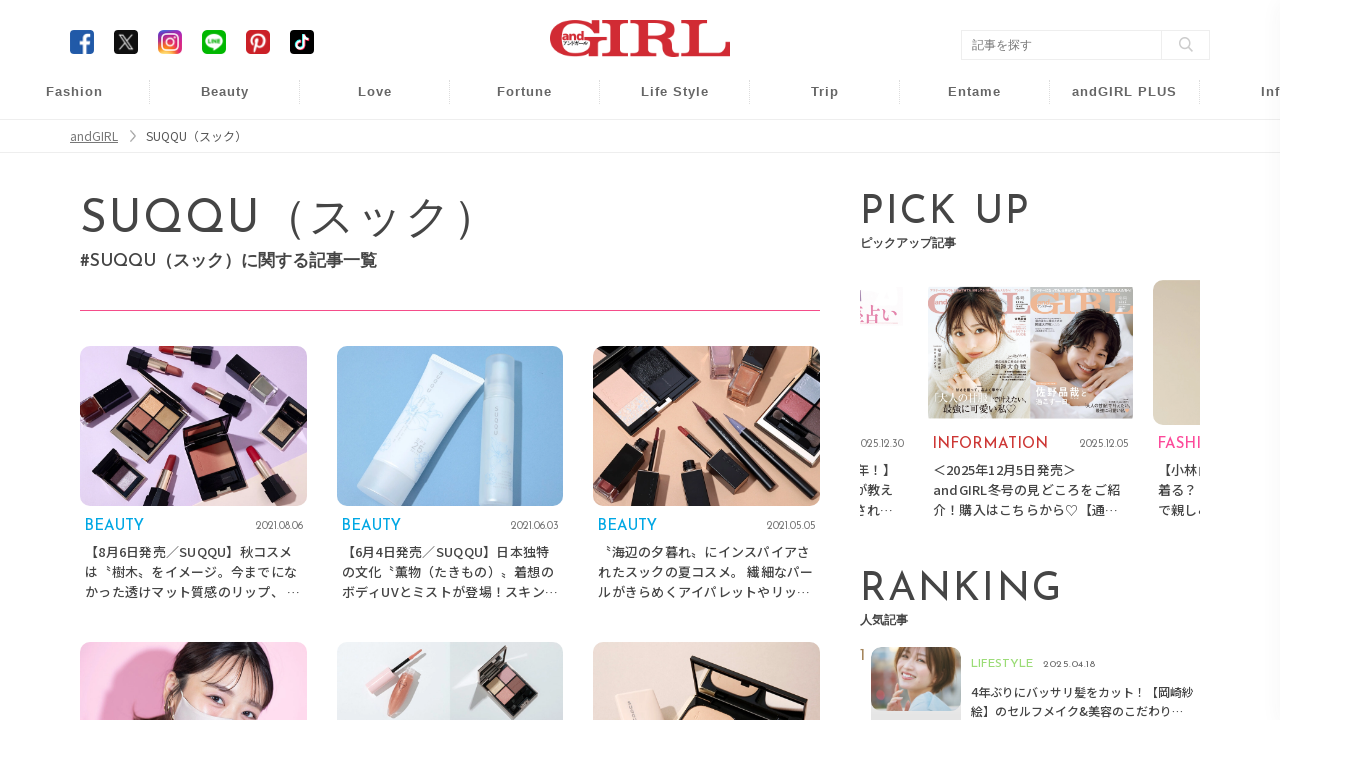

--- FILE ---
content_type: text/html; charset=UTF-8
request_url: https://www.andgirl.jp/tags/3201
body_size: 9964
content:
<!DOCTYPE html><html lang="ja"><head>
<link rel="dns-prefetch" href="//www.andgirl.jp">
<link rel="dns-prefetch" href="//fonts.googleapis.com">
<link rel="dns-prefetch" href="//cdnjs.cloudflare.com">
<link rel="dns-prefetch" href="//cdn.jsdelivr.net">
<link rel="dns-prefetch" href="//code.jquery.com">
<link rel="dns-prefetch" href="//www.googletagmanager.com">
<link rel="dns-prefetch" href="//securepubads.g.doubleclick.net">
<link rel="dns-prefetch" href="//gacraft.jp">
<link rel="dns-prefetch" href="//connect.facebook.net">
<link rel="dns-prefetch" href="//www.facebook.com">
<link rel="dns-prefetch" href="//www.googletagservices.com">
<link rel="dns-prefetch" href="//t.afi-b.com">
<link rel="dns-prefetch" href="//cdn.andgirl.jp">
<link rel="dns-prefetch" href="//schema.org">
<link rel="dns-prefetch" href="//www.clarity.ms">
<link rel="dns-prefetch" href="//www.donuts.ne.jp">
<link rel="dns-prefetch" href="//twitter.com">
<link rel="dns-prefetch" href="//www.instagram.com">
<link rel="dns-prefetch" href="//page.line.me">
<link rel="dns-prefetch" href="//nl.pinterest.com">
<link rel="dns-prefetch" href="//www.tiktok.com"><meta charset="utf-8"><meta name="format-detection" content="telephone=no"><meta http-equiv="content-style-type" content="text/css"><meta http-equiv="content-script-Type" content="text/javascript"><meta name="viewport" content="width=device-width, user-scalable=no, initial-scale=1, maximum-scale=1"><!--<meta name="viewport" content="width=device-width, initial-scale=1.0">--><meta name="google-site-verification" content="499yH_743qZKUHENpD69wEKd_7lfjFSqY6YegikRhKI" /><meta name="msvalidate.01" content="5184626646249F85997AF3403293B858" /><meta http-equiv="X-UA-Compatible" content="IE=edge"><meta name="csrf-param" content="authenticity_token" /><meta name="referrer" content="no-referrer-when-downgrade"/><title>SUQQU（スック） | ファッションメディア - andGIRL [アンドガール]</title><link rel="canonical" href="https://www.andgirl.jp/tags/3201"/><link rel="shortcut icon" type="image/x-icon" href="/image/eb61e6ce-c9af-4ab8-91ff-690dc73b55dc.png?1574139979" /><link href="https://fonts.googleapis.com/css?family=Noto+Sans+JP" rel="stylesheet"><link rel="stylesheet" href="https://cdnjs.cloudflare.com/ajax/libs/drawer/3.2.2/css/drawer.min.css"><link rel="stylesheet" href="https://cdnjs.cloudflare.com/ajax/libs/Swiper/3.4.0/css/swiper.min.css"><link rel="stylesheet" href="https://cdn.jsdelivr.net/npm/swiper@11/swiper-bundle.min.css"/><script src="https://code.jquery.com/jquery-3.6.1.min.js"integrity="sha256-o88AwQnZB+VDvE9tvIXrMQaPlFFSUTR+nldQm1LuPXQ="crossorigin="anonymous" defer></script><script src="https://cdnjs.cloudflare.com/ajax/libs/Swiper/3.4.0/js/swiper.jquery.min.js" defer></script><link rel="stylesheet" href="https://cdnjs.cloudflare.com/ajax/libs/slick-carousel/1.9.0/slick-theme.min.css" integrity="sha512-17EgCFERpgZKcm0j0fEq1YCJuyAWdz9KUtv1EjVuaOz8pDnh/0nZxmU6BBXwaaxqoi9PQXnRWqlcDB027hgv9A==" crossorigin="anonymous" referrerpolicy="no-referrer" /><link rel="stylesheet" href="https://cdnjs.cloudflare.com/ajax/libs/slick-carousel/1.9.0/slick.min.css" integrity="sha512-yHknP1/AwR+yx26cB1y0cjvQUMvEa2PFzt1c9LlS4pRQ5NOTZFWbhBig+X9G9eYW/8m0/4OXNx8pxJ6z57x0dw==" crossorigin="anonymous" referrerpolicy="no-referrer" /><script src="https://cdn.jsdelivr.net/npm/swiper@11/swiper-bundle.min.js" defer></script><script src="https://cdn.jsdelivr.net/npm/slick-carousel@1.8.1/slick/slick.min.js" defer></script><script type="text/javascript" src="https://www.andgirl.jp/js/turn.min.js" defer></script><link rel="preload" as="style" href="https://www.andgirl.jp/build/assets/app.51eab88e.css" /><link rel="modulepreload" href="https://www.andgirl.jp/build/assets/app.da122b7a.js" /><link rel="stylesheet" href="https://www.andgirl.jp/build/assets/app.51eab88e.css" /><script type="module" src="https://www.andgirl.jp/build/assets/app.da122b7a.js" defer></script><script>(function(w,d,s,l,i){w[l]=w[l]||[];w[l].push({'gtm.start': new Date().getTime(),event:'gtm.js'});var f=d.getElementsByTagName(s)[0], j=d.createElement(s),dl=l!='dataLayer'?'&l='+l:'';j.async=true;j.src= 'https://www.googletagmanager.com/gtm.js?id='+i+dl;f.parentNode.insertBefore(j,f); })(window,document,'script','dataLayer','GTM-5VXHRSP');</script><script type="application/javascript" src="//anymind360.com/js/3902/ats.js" data-pagespeed-no-defer></script><script async src="https://securepubads.g.doubleclick.net/tag/js/gpt.js" defer></script><script> var slotBasePath = '/83555300,22490557225/sonymusicentertainment/andgirl/'; var slot = ['PC', 'SP']; slot['PC'] = {}; slot['SP'] = { JP_ANDG_sp_article_header: [ [1, 1], [320, 50], [320, 100], [300, 600], 'fluid', [200, 200], [320, 180], [300, 250], [336, 280] ], }; var device = /ip(hone|od)|android.*(mobile|mini)/i.test(navigator.userAgent) || /Opera Mobi|Mobile.+Firefox|^HTC|Fennec|IEMobile|BlackBerry|BB10.*Mobile|GT-.*Build\/GINGERBREAD|SymbianOS.*AppleWebKit/.test(navigator.userAgent) ? 'SP' : 'PC'; window.googletag = window.googletag || { cmd: [] }; var _AdSlots = []; googletag.cmd.push(function() { var i = 0; for (var unit in slot[device]) { _AdSlots[i] = googletag.defineSlot(slotBasePath + unit, slot[device][unit], unit).addService(googletag.pubads()); i++; } googletag.pubads().enableSingleRequest(); googletag.pubads().collapseEmptyDivs(true, true); googletag.enableServices(); }); </script><script src="https://gacraft.jp/publish/andgirl.js" data-pagespeed-no-defer></script><script async src="https://securepubads.g.doubleclick.net/tag/js/gpt.js" defer></script><script> var imobile_gam_slots = []; window.googletag = window.googletag || {cmd: []}; googletag.cmd.push(function() { imobile_gam_slots.push(googletag.defineSlot('/9176203,22490557225/1830723', [[320, 50], [320, 120], [320, 100]], 'div-gpt-ad-1691467825467-0').addService(googletag.pubads())); imobile_gam_slots.push(googletag.defineSlot('/9176203,22490557225/1830725', [[240, 400], [300, 300], [320, 180], 'fluid', [300, 600], [200, 200], [300, 280], [250, 250], [336, 280], [300, 250]], 'div-gpt-ad-1691467915179-0').addService(googletag.pubads())); imobile_gam_slots.push(googletag.defineSlot('/9176203,22490557225/1835138', [[300, 600], [300, 280], [240, 400], [300, 300], 'fluid', [200, 200], [320, 180], [250, 250], [300, 250], [336, 280]], 'div-gpt-ad-1694682598550-0').addService(googletag.pubads())); imobile_gam_slots.push(googletag.defineSlot('/9176203,22490557225/1835250', [[320, 100], [320, 180], [320, 50], [320, 120]], 'div-gpt-ad-1694682959181-0').addService(googletag.pubads())); googletag.pubads().enableSingleRequest(); googletag.pubads().disableInitialLoad(); googletag.pubads().collapseEmptyDivs(); googletag.enableServices(); }); window.addEventListener('DOMContentLoaded', function(event) { googletag.cmd.push(function() { if (!imobile_gam_slots) return; googletag.pubads().refresh(imobile_gam_slots); }); }); </script><script> !function(f,b,e,v,n,t,s){if(f.fbq)return;n=f.fbq=function(){n.callMethod? n.callMethod.apply(n,arguments):n.queue.push(arguments)};if(!f._fbq)f._fbq=n; n.push=n;n.loaded=!0;n.version='2.0';n.queue=[];t=b.createElement(e);t.async=!0; t.src=v;s=b.getElementsByTagName(e)[0];s.parentNode.insertBefore(t,s)}(window, document,'script','https://connect.facebook.net/en_US/fbevents.js'); fbq('init', '960373367343879'); fbq('track', 'PageView'); </script><noscript><img height="1" width="1" class="page_speed_731746319" src="https://www.facebook.com/tr?id=960373367343879&ev=PageView&noscript=1" /></noscript><script async="async" src="https://www.googletagservices.com/tag/js/gpt.js" defer></script><script> var googletag = googletag || {}; googletag.cmd = googletag.cmd || []; </script><script> googletag.cmd.push(function() { googletag.defineSlot('/9116787/1286255', [[300, 250], 'fluid', [336, 280]], '/9116787/1286255').addService(googletag.pubads()); googletag.defineSlot('/9116787/1286256', [[300, 250], [336, 280], 'fluid'], '/9116787/1286256').addService(googletag.pubads()); googletag.defineSlot('/9116787/1286257', ['fluid', [300, 250], [336, 280]], '/9116787/1286257').addService(googletag.pubads()); googletag.defineSlot('/22614819838,22490557225/00888/01111/Video/video', [1, 1], 'div-gpt-ad-/00888/01111/Video/video').addService(googletag.pubads()); googletag.pubads().enableSingleRequest(); googletag.enableServices(); }); </script><script src="https://t.afi-b.com/jslib/vref.js" async defer></script><meta name="title" content="SUQQU（スック）"><meta name="description" content=""><meta name="keywords" content="andGIRL,アンドガール,ファッション,ビューティー,恋愛,占い,ライフスタイル,"><meta property="og:title" content="SUQQU（スック）"><meta property="og:url" content="/tags/3201"><meta property="og:site_name" content="andGIRL"><meta property="og:image" content="https://cdn.andgirl.jp/image/andgirl_logo"><meta property="og:locale" content="ja_JP"><meta name="twitter:card" content="summary_large_image" /><meta name="twitter:site" content="@andGIRL_jp" /><meta name="twitter:title" content="SUQQU（スック）" /><meta name="twitter:description" content="" /><meta name="twitter:image" content="https://cdn.andgirl.jp/image/andgirl_logo" /><script type="application/ld+json"> { "@context": "https://schema.org", "@type": "BreadcrumbList", "itemListElement": [ { "@type": "ListItem", "position": 1, "item": { "@type": "WebPage", "@id": "https://www.andgirl.jp/", "name": "トップページ" } }, { "@type": "ListItem", "position": 2, "item": { "@type": "WebPage", "@id": "https://www.andgirl.jp/tags/3201", "name": "SUQQU（スック）" } } ] } </script><!--<script src="https://cdnjs.cloudflare.com/ajax/libs/lazysizes/5.1.2/lazysizes.min.js" defer></script>--><script type="text/javascript"> (function(c,l,a,r,i,t,y){ c[a]=c[a]||function(){(c[a].q=c[a].q||[]).push(arguments)}; t=l.createElement(r);t.async=1;t.src="https://www.clarity.ms/tag/"+i; y=l.getElementsByTagName(r)[0];y.parentNode.insertBefore(t,y); })(window, document, "clarity", "script", "n986ukhp4m"); </script><script type='text/javascript'> window._tfa = window._tfa || []; window._tfa.push({notify: 'event', name: 'page_view', id: 1700865}); !function (t, f, a, x) { if (!document.getElementById(x)) { t.async = 1;t.src = a;t.id=x;f.parentNode.insertBefore(t, f); } }(document.createElement('script'), document.getElementsByTagName('script')[0], '//cdn.taboola.com/libtrc/unip/1700865/tfa.js', 'tb_tfa_script'); </script>
<style>.page_speed_731746319{ display:none } .page_speed_1721907479{ display:none;visibility:hidden } .page_speed_1463106583{ opacity: 1; }</style>
</head><body class=""><noscript><iframe src="https://www.googletagmanager.com/ns.html?id=GTM-5VXHRSP" height="0" width="0" class="page_speed_1721907479"></iframe></noscript><header class="sp-header "><h1><a href="/"><img alt="andGIRL" src="https://cdn.andgirl.jp/sites/logos/000/000/001/original/9ecd93ee-b801-49bf-82ee-f697d3d948ad.png?1574139979"></a></h1><div class="menu drawer-toggle"><img alt="menu" src="https://cdn.andgirl.jp/image/sp_menu_btn_red"></div></header><nav class="drawer-nav" role="navigation"><div class="drawer-menu"><div class="close"><img alt="close" src="https://cdn.andgirl.jp/resources/assets/000/000/398/original/icon_close.png?1574327295"></div><div class="menu_tab"><div class="members"><form class="search_box" action="/search" accept-charset="UTF-8"><input type="search" name="q" id="search_key" value="" placeholder="記事をさがす"><input type="submit" value="検索する" id="search_btn" data-disable-with="検索する"></form></div><ul><li><h2><a class="font_en" href="/">HOME</a></h2></li><li><ul class="cat_menu"><li class="more"><a href="/fashion"><div class="thumb"><img src="https://cdn.andgirl.jp/images/47/92/44/28/jpg/cieddh37m7wd44vopkqg9oj40wl7gq_thumbnail.webp"></div><div class="fashion"><p class="category font_en">FASHION</p><span>ファッション</span></div></a><ul class="sub_cat"><li><a href="/fashion/mainichi-code" class="font_en">DAILY COORDINATE</a></li></ul></li><li><a href="/beauty"><div class="thumb"><img src="https://cdn.andgirl.jp/images/50/47/30/39/jpg/ola8hqeznoalxvd8eqwiptwnf9zleq_thumbnail.webp" alt="Beauty"></div><div class="beauty"><p class="category font_en">BEAUTY</p><span>ヘアメイク・美容</span></div></a></li><li class="more"><a href="/love"><div class="thumb"><img src="https://cdn.andgirl.jp/images/35/78/80/81/png/xsczxegpiseztc5eaukdlxxwpb9xcv_thumbnail.webp" alt="Love"></div><div class="love"><p class="category font_en">Love</p><span>恋愛・結婚</span></div></a><ul class="sub_cat"><li><a href="/tags/23112401" class="font_en">Wedding</a></li><li><a href="/tags/241">モテ</a></li><li><a href="/night" class="font_en">Night</a></li></ul></li><li class="more"><a href="/fortune"><div class="thumb"><img src="https://cdn.andgirl.jp/images/05/92/28/85/png/e4enawecl9kemkwcxtl7dak6adpges_thumbnail.webp" alt="Fortune"></div><div class="fortune"><p class="category font_en">FORTUNE</p><span>開運&amp;占い</span></div></a><ul class="sub_cat"><li><a href="/tags/1000">開運</a></li></ul></li><li class="more"><a href="/lifestyle"><div class="thumb"><img src="https://cdn.andgirl.jp/images/15/30/12/52/jpg/wjlkaxgdhgidd1wwmv70xlzzlvmtbl_thumbnail.webp" alt="Life Style"></div><div class="lifestyle"><p class="category font_en">Lifestyle</p><span>ライフスタイル</span></div></a><ul class="sub_cat"><li><a href="/lifestyle/money" class="font_en">Money</a></li><li><a href="/lifestyle/work" class="font_en">Work</a></li></ul></li><li class="more"><a href="/trip"><div class="thumb"><img src="https://cdn.andgirl.jp/images/87/14/09/09/jpg/wduubat5nrzoqq4eshjep4opxdcknr_thumbnail.webp" alt="Trip"></div><div class="trip"><p class="category font_en">TRIP</p><span>旅行・お出かけ</span></div></a><ul class="sub_cat"><li><a href="/trip/hawaii" class="font_en">Hawaii</a></li><li><a href="/trip/hoshinoresorts">星野リゾート</a></li></ul></li><li class="more"><a href="/entertainment"><div class="thumb"><img src="https://cdn.andgirl.jp/images/71/36/82/21/png/o1phmh3dufb4r7ceacw6gsxtjslfd1_thumbnail.webp" alt="Entame"></div><div class="entertainment"><p class="category font_en">Entame</p><span>芸能・エンタメ</span></div></a></a><ul class="sub_cat"><li><a href="/entertainment/andboy" class="font_en">andBOY</a></li></ul></li><li class="more"><a href="/otona"><div class="thumb"><img src="https://cdn.andgirl.jp/images/42/37/34/37/jpg/qg3xcxpf5yg6fu7in13cu0vwc83onr_thumbnail.webp" alt="Otona"></div><div class="otona"><p class="category font_en">andGIRL PLUS</p><span>アンドガール プリュス</span></div></a></a><ul class="sub_cat"><li><a href="/otona/fashion" class="font_en">FASHION</a></li><li><a href="/otona/beauty" class="font_en">BEAUTY</a></li><li><a href="/otona/lifestyle" class="font_en">LIFESTYLE</a></li><li><a href="/otona/information" class="font_en">INFORMATION</a></li></ul></li><li class="more"><a href="/information"><div class="thumb"><img src="https://cdn.andgirl.jp/image/sp_info_no_image_icon" alt="information"></div><div class="info"><p class="other_info font_en">Info</p><span>インフォメーション</span></div></a><ul class="sub_cat"><li><a href="https://www.andgirl.jp/information/75263"> 最新号紹介 </a></li><li><a href="/magazines">バックナンバー</a></li><li><a href="/tags/230624">本誌協力店リスト</a></li><li><a href="/models" class="font_en">andGIRL Models</a></li><li><a href="/mates" class="font_en">andGIRL SUPER mates</a></li></ul></li></ul></li><li><ul class="sub_menu"><li><a href="/latest">最新記事一覧</a></li><li><a href="/ranking">ランキング</a></li><li><a href="/present">読者プレゼント</a></li><li><a href="/apply">募集案内</a></li><li><a href="/recruit">求人情報</a></li><!--<li><a href="/information">インフォメーション</a></li>--><li><a href="/privacy">プライバシーポリシー</a></li><li><a href="/contents">コンテンツポリシー</a></li><li><a href="/notice">免責事項</a></li><li><a href="https://www.donuts.ne.jp/" target="_blank">運営会社</a></li><li><a href="/contact">お問い合わせ</a></li></ul></li></ul><div class="sns"><ul><li><a href="https://www.facebook.com/andgirl.jp" target="_blank"><img class="icon-border-radius" alt="Facebook" src="https://cdn.andgirl.jp/resources/assets/000/000/283/original/icon_fb.png?1574182410"></a></li><li><a href="https://twitter.com/andgirl_jp" target="_blank"><img class="icon-border-radius" alt="Twitter" src="https://cdn.andgirl.jp/image/icon_x.png"></a></li><li><a href="https://www.instagram.com/andgirl_jp" target="_blank"><img alt="Instagram" src="https://cdn.andgirl.jp/resources/assets/000/000/286/original/icon_insta.png?1574182410"></a></li><li><a href="https://page.line.me/vig5058f" target="_blank"><img alt="LINE" src="https://cdn.andgirl.jp/resources/assets/000/000/287/original/icon_line.png?1574182410"></a></li><li><a href="https://nl.pinterest.com/andGIRL_jp/" target="_blank"><img alt="Pinterest" src="https://cdn.andgirl.jp/resources/assets/000/000/292/original/icon_pin.png?1574182411"></a></li><li><a href="https://www.tiktok.com/@andgirl_jp" target="_blank"><img class="icon-border-radius" alt="TikTok" src="https://cdn.andgirl.jp/image/icon_tiktok.png"></a></li></ul></div></div></div></nav><div class="drawer-overlay"></div><header class="pc-header"><div class="inner"><h1><a href="/"><img alt="andGIRL" src="https://cdn.andgirl.jp/sites/logos/000/000/001/original/9ecd93ee-b801-49bf-82ee-f697d3d948ad.png?1574139979" /></a></h1><div class="head_search"><form class="search_box" action="/search" accept-charset="UTF-8"><input type="search" name="q" id="search_word" value="" placeholder="記事を探す" /><input type="submit" value="" class="search_btn" data-disable-with="" /></form></div><div class="head_sns"><ul><li><a href="https://www.facebook.com/andgirl.jp" target="_blank"><img class="icon-border-radius" alt="Facebook" src="https://cdn.andgirl.jp/resources/assets/000/000/283/original/icon_fb.png?1574182410" /></a></li><li><a href="https://twitter.com/andgirl_jp" target="_blank"><img class="icon-border-radius" alt="Twitter" src="https://cdn.andgirl.jp/image/icon_x.png"></a></li><li><a href="https://www.instagram.com/andgirl_jp" target="_blank"><img alt="Instagram" src="https://cdn.andgirl.jp/resources/assets/000/000/286/original/icon_insta.png?1574182410" /></a></li><li><a href="https://page.line.me/vig5058f" target="_blank"><img alt="LINE" src="https://cdn.andgirl.jp/resources/assets/000/000/287/original/icon_line.png?1574182410" /></a></li><li><a href="https://nl.pinterest.com/andGIRL_jp/" target="_blank"><img alt="Pinterest" src="https://cdn.andgirl.jp/resources/assets/000/000/292/original/icon_pin.png?1574182411" /></a></li><li><a href="https://www.tiktok.com/@andgirl_jp" target="_blank"><img class="icon-border-radius" alt="TikTok" src="https://cdn.andgirl.jp/image/icon_tiktok.png"></a></li></ul></div></div><nav><ul><li class="fashion"><a href="/fashion">Fashion</a><ul class="sub_cat"><li><a href="/fashion/mainichi-code">毎日コーデ</a></li></ul></li><li class="beauty"><a href="/beauty">Beauty</a></li><li class="love"><a href="/love">Love</a><ul class="sub_cat"><li><a href="/tags/23112401">Wedding</a></li><li><a href="/tags/241">モテ</a></li><li><a href="/night">Night</a></li></ul></li><li class="fortune"><a href="/fortune">Fortune</a><ul class="sub_cat"><li><a href="/tags/1000">開運</a></li></ul></li><li class="lifestyle"><a href="/lifestyle">Life Style</a><ul class="sub_cat"><li><a href="/lifestyle/money">Money</a></li><li><a href="/lifestyle/work">Work</a></li></ul></li><li class="trip"><a href="/trip">Trip</a><ul class="sub_cat"><li><a href="/trip/hawaii">Hawaii</a></li><li><a href="/trip/hoshinoresorts">星野リゾート</a></li></ul></li><li class="entertainment"><a href="/entertainment">Entame</a><ul class="sub_cat"><li><a href="/entertainment/andboy">andBOY</a></li></ul></li><li class="otona"><a href="/otona">andGIRL PLUS</a><ul class="sub_cat"><li><a href="/otona/fashion">Fashion</a></li><li><a href="/otona/beauty">Beauty</a></li><li><a href="/otona/lifestyle">Lifestyle</a></li><li><a href="/otona/information">Information</a></li></ul></li><li class="info"><a href="/information">Info</a><ul class="sub_cat"><li><a href="https://www.andgirl.jp/information/75263"> 最新号紹介 </a></li><li><a href="/magazines">バックナンバー</a></li><li><a href="/tags/230624">本誌協力店リスト</a></li><li><a href="/models">andGIRL Models</a></li><li><a href="/mates">andGIRL SUPER mates</a></li></ul></li></ul></nav></header><div class="pan"><ul class="inner"><li><a href="/">andGIRL</a></li><li> SUQQU（スック） </li></ul></div><div class="main_cont common "><div class="inner"><main class="tag"><section class="common_section"><h2 class="font_en left"> SUQQU（スック） <span>#SUQQU（スック）に関する記事一覧</span></h2><p class="tag_description"></p><ul class="articles_common_wrap"><li class="articles_common_wrap_item small beauty "><a href="https://www.andgirl.jp/beauty/41153" class="page_speed_1463106583"><div class="thumb"><img alt="【8月6日発売／SUQQU】秋コスメは〝樹木〟をイメージ。今までになかった透けマット質感のリップ、 即完必至のアイシャドウ、チーク、ネイルがお目見え！" src="https://cdn.andgirl.jp/images/nih/uhp/rbc/acrkridwhjzjh3ggzzgpqomaepu24y.webp" onError="this.onerror=null;this.src='/image/no_image.png';"></div><div class="detail"><p class="category font_en beauty"> BEAUTY </p><time>2021.08.06</time></div><p class="title">【8月6日発売／SUQQU】秋コスメは〝樹木〟をイメージ。今までになかった透けマット質感のリップ、 即完必至のアイシャドウ、チーク、ネイルがお目見え！</p></a></li><li class="articles_common_wrap_item small beauty small"><a href="https://www.andgirl.jp/beauty/40785" class="page_speed_1463106583"><div class="thumb"><img alt="【6月4日発売／SUQQU】日本独特の文化〝薫物（たきもの）〟着想のボディUVとミストが登場！スキンケアとメイクアイテムが手に入る夏限定のスペシャルキットも必見。" src="https://cdn.andgirl.jp/images/0el/fw5/2i3/ysfhssayz8jaucgdaqyoes34twi9t5.webp" onError="this.onerror=null;this.src='/image/no_image.png';"></div><div class="detail"><p class="category font_en beauty"> BEAUTY </p><time>2021.06.03</time></div><p class="title">【6月4日発売／SUQQU】日本独特の文化〝薫物（たきもの）〟着想のボディUVとミストが登場！スキンケアとメイクアイテムが手に入る夏限定のスペシャルキットも必見。</p></a></li><li class="articles_common_wrap_item small beauty small"><a href="https://www.andgirl.jp/beauty/40614" class="page_speed_1463106583"><div class="thumb"><img alt="〝海辺の夕暮れ〟にインスパイアされたスックの夏コスメ。 繊細なパールがきらめくアイパレットやリップ、ネイルに注目！" src="https://cdn.andgirl.jp/images/bj5/1ut/n4b/dpf7jfkz16kcogdfdauwcdi24dgcjm.webp" onError="this.onerror=null;this.src='/image/no_image.png';"></div><div class="detail"><p class="category font_en beauty"> BEAUTY </p><time>2021.05.05</time></div><p class="title">〝海辺の夕暮れ〟にインスパイアされたスックの夏コスメ。 繊細なパールがきらめくアイパレットやリップ、ネイルに注目！</p></a></li><li class="articles_common_wrap_item small beauty small"><a href="https://www.andgirl.jp/beauty/40035" class="page_speed_1463106583"><div class="thumb"><img alt="マスクありきでも可愛い♡そのまんま真似したい「春の目元メイク」を人気ヘアメイク野口由佳さんがレクチャー！" src="https://cdn.andgirl.jp/images/3e3/hi4/3ef/eyllgk9wsna1jk049cbmho5axr1k0a.webp" onError="this.onerror=null;this.src='/image/no_image.png';"></div><div class="detail"><p class="category font_en beauty"> BEAUTY </p><time>2021.03.23</time></div><p class="title">マスクありきでも可愛い♡そのまんま真似したい「春の目元メイク」を人気ヘアメイク野口由佳さんがレクチャー！</p></a></li><li class="articles_common_wrap_item small beauty small"><a href="https://www.andgirl.jp/beauty/40034" class="page_speed_1463106583"><div class="thumb"><img alt="使うだけで旬の春顔になれるコスメとは？2021年春の〝推しコスメ〟を人気ヘアメイクさんに聞いてみました！" src="https://cdn.andgirl.jp/images/kod/2rc/lqw/zv1zdcjksosrwkg4ql3ntlxpk7t8ks.webp" onError="this.onerror=null;this.src='/image/no_image.png';"></div><div class="detail"><p class="category font_en beauty"> BEAUTY </p><time>2021.03.23</time></div><p class="title">使うだけで旬の春顔になれるコスメとは？2021年春の〝推しコスメ〟を人気ヘアメイクさんに聞いてみました！</p></a></li><li class="articles_common_wrap_item small beauty "><a href="https://www.andgirl.jp/beauty/39373" class="page_speed_1463106583"><div class="thumb"><img alt="SUQQUの新作ベースメイクアイテムをお試し！気になるアラをカバーしてくれる下地と光沢肌に導くパウダーファンデーションに注目" src="https://cdn.andgirl.jp/images/ezt/drf/mgk/n1edcccmy7whqmu7ekgur1atfo2hun.webp" onError="this.onerror=null;this.src='/image/no_image.png';"></div><div class="detail"><p class="category font_en beauty"> BEAUTY </p><time>2021.02.08</time></div><p class="title">SUQQUの新作ベースメイクアイテムをお試し！気になるアラをカバーしてくれる下地と光沢肌に導くパウダーファンデーションに注目</p></a></li><li class="articles_common_wrap_item small beauty small"><a href="https://www.andgirl.jp/beauty/38890" class="page_speed_1463106583"><div class="thumb"><img alt="【李家幽竹先生監修】2021年運気をあげたいアラサー必見！幸せをGETできる開運メイクをレクチャー♡" src="https://cdn.andgirl.jp/images/s5s/1uc/jbk/0vyberhk70szwt5mlbpaqxzm6phjlf.webp" onError="this.onerror=null;this.src='/image/no_image.png';"></div><div class="detail"><p class="category font_en beauty"> BEAUTY </p><time>2021.01.13</time></div><p class="title">【李家幽竹先生監修】2021年運気をあげたいアラサー必見！幸せをGETできる開運メイクをレクチャー♡</p></a></li><li class="articles_common_wrap_item small beauty small"><a href="https://www.andgirl.jp/beauty/38556" class="page_speed_1463106583"><div class="thumb"><img alt="SUQQUの2021春新作コスメが登場！大人気アイシャドウのリニューアルや新色のリップなど注目アイテムが目白押し" src="https://cdn.andgirl.jp/images/kli/hy8/zlc/trbap5qqkuwvogbkfacr2qyr89vefl.webp" onError="this.onerror=null;this.src='/image/no_image.png';"></div><div class="detail"><p class="category font_en beauty"> BEAUTY </p><time>2020.12.31</time></div><p class="title">SUQQUの2021春新作コスメが登場！大人気アイシャドウのリニューアルや新色のリップなど注目アイテムが目白押し</p></a></li><li class="articles_common_wrap_item small beauty small"><a href="https://www.andgirl.jp/beauty/38108" class="page_speed_1463106583"><div class="thumb"><img alt="大人女子にピッタリの「オレンジメイク」とは？カラーメイクのやり方とおすすめコスメを紹介♡" src="https://cdn.andgirl.jp/images/pjm/vrc/llz/dyy2t4pgxp61gd18qb3f9re4rfnryc.webp" onError="this.onerror=null;this.src='/image/no_image.png';"></div><div class="detail"><p class="category font_en beauty"> BEAUTY </p><time>2020.12.16</time></div><p class="title">大人女子にピッタリの「オレンジメイク」とは？カラーメイクのやり方とおすすめコスメを紹介♡</p></a></li><li class="articles_common_wrap_item small beauty small"><a href="https://www.andgirl.jp/beauty/37532" class="page_speed_1463106583"><div class="thumb"><img alt="スックから2020年クリスマスコフレがお目見え♡限定のアイシャドウやリップ、ファンデーションキットに注目！" src="https://cdn.andgirl.jp/images/cth/czq/w5k/ndnbncznsxaw8ezwzyeazyiexvyegi.webp" onError="this.onerror=null;this.src='/image/no_image.png';"></div><div class="detail"><p class="category font_en beauty"> BEAUTY </p><time>2020.11.03</time></div><p class="title">スックから2020年クリスマスコフレがお目見え♡限定のアイシャドウやリップ、ファンデーションキットに注目！</p></a></li><li class="articles_common_wrap_item small beauty "><a href="https://www.andgirl.jp/beauty/36051" class="page_speed_1463106583"><div class="thumb"><img alt="9/4発売！2020年秋の新作ファンデーションまとめ♡ツヤ肌が叶う注目アイテムをお試し" src="https://cdn.andgirl.jp/images/prq/dos/jqx/c2zowlin5ix060ijxcwbdxowjqvnzp.gif" onError="this.onerror=null;this.src='/image/no_image.png';"></div><div class="detail"><p class="category font_en beauty"> BEAUTY </p><time>2020.09.03</time></div><p class="title">9/4発売！2020年秋の新作ファンデーションまとめ♡ツヤ肌が叶う注目アイテムをお試し</p></a></li><li class="articles_common_wrap_item small beauty small"><a href="https://www.andgirl.jp/beauty/36049" class="page_speed_1463106583"><div class="thumb"><img alt="スックから新作リップとファンデーションがお目見え♡9/4発売のアイテムでオシャレな秋顔に" src="https://cdn.andgirl.jp/images/9mc/nbe/cjf/simamfaraqfzguzjcz5wwllbasuw1i.gif" onError="this.onerror=null;this.src='/image/no_image.png';"></div><div class="detail"><p class="category font_en beauty"> BEAUTY </p><time>2020.09.01</time></div><p class="title">スックから新作リップとファンデーションがお目見え♡9/4発売のアイテムでオシャレな秋顔に</p></a></li><li class="articles_common_wrap_item small beauty small"><a href="https://www.andgirl.jp/beauty/35394" class="page_speed_1463106583"><div class="thumb"><img alt="スックから2020年秋の新作が登場！限定色など8/1発売のコレクションをチェック" src="https://cdn.andgirl.jp/images/vto/det/nhx/wlb2emwtucjoqvtvju1j3t0yxvifjm.webp" onError="this.onerror=null;this.src='/image/no_image.png';"></div><div class="detail"><p class="category font_en beauty"> BEAUTY </p><time>2020.07.31</time></div><p class="title">スックから2020年秋の新作が登場！限定色など8/1発売のコレクションをチェック</p></a></li></ul></section><nav class="page_nav"><ul><li class="current"><span>1</span></li></ul></nav><div class="clearfix paginate text-center"><div class="pull-right num-lines">13 件</div><ul class="pagination"><li class="prev disabled"><a rel="prev" href="#"><span class="fa fa-angle-double-left"></span></a></li><li class="page active"><a href="/tags/3201">1</a></li><li class="next disabled"><a rel="prev" href="#"><span class="fa fa-angle-double-left"></span></a></li></ul></div></main><aside><div class="background_round "><section class="recommend_articles common"><h2 class="font_en left"> PICK UP <span>ピックアップ記事</span></h2><ul class="recommended_article_slider "><li class="articles_common_wrap_item information"><a href="https://www.andgirl.jp/information/75263" class="page_speed_1463106583"><div class="thumb"><img alt="＜2025年12月5日発売＞andGIRL冬号の見どころをご紹介！購入はこちらから♡【通常版：福原遥　特別版：佐野晶哉（Aぇ! group）】" src="https://cdn.andgirl.jp/images/68/60/04/49/jpg/scrlezfjprchg4penq9nwvl4xlqpog.webp"></div><div class="detail"><p class="category font_en"> INFORMATION </p><time>2025.12.05</time></div><p class="title">＜2025年12月5日発売＞andGIRL冬号の見どころをご紹介！購入はこちらから♡【通常版：福原遥　特別版：佐野晶哉（Aぇ! group）】</p></a></li><li class="articles_common_wrap_item fashion"><a href="https://www.andgirl.jp/fashion/76488" class="page_speed_1463106583"><div class="thumb"><img alt="【小林由依】新年会の日は何を着る？トレンドの「ブラウン」で親しみやすさを上げてこ♡" src="https://cdn.andgirl.jp/images/89/90/92/57/jpg/7srdd0xevwcf428cv7yj54g0vjtid2.webp"></div><div class="detail"><p class="category font_en"> FASHION </p><time>2026.01.05</time></div><p class="title">【小林由依】新年会の日は何を着る？トレンドの「ブラウン」で親しみやすさを上げてこ♡</p></a></li><li class="articles_common_wrap_item fashion"><a href="https://www.andgirl.jp/fashion/76296" class="page_speed_1463106583"><div class="thumb"><img alt="冬コーデをアプデするなら、異素材MIX&amp;最旬足元で♡おすすめトレンドコーデ2選" src="https://cdn.andgirl.jp/images/36/86/32/89/jpg/ixquwwbjdsarlvadbijnrrhtu7okre.webp"></div><div class="detail"><p class="category font_en"> FASHION </p><time>2026.01.03</time></div><p class="title">冬コーデをアプデするなら、異素材MIX&amp;最旬足元で♡おすすめトレンドコーデ2選</p></a></li><li class="articles_common_wrap_item beauty"><a href="https://www.andgirl.jp/beauty/76218" class="page_speed_1463106583"><div class="thumb"><img alt="メイク、古いままになってない？今ドキチーク&amp;リップメイクをプロがレクチャー" src="https://cdn.andgirl.jp/images/30/97/32/68/jpg/cibs2sk0k1plxuchd9injwzvj07tns.webp"></div><div class="detail"><p class="category font_en"> BEAUTY </p><time>2025.12.24</time></div><p class="title">メイク、古いままになってない？今ドキチーク&amp;リップメイクをプロがレクチャー</p></a></li><li class="articles_common_wrap_item fortune"><a href="https://www.andgirl.jp/fortune/75591" class="page_speed_1463106583"><div class="thumb"><img alt="【2026年は変化と革新の年！】人気占い師・彌彌告先生が教える！激動の時代に取り残されないための心構え" src="https://cdn.andgirl.jp/images/12/67/40/39/png/iwqgxotwvnbxihgljn0xf11rf9ca87.webp"></div><div class="detail"><p class="category font_en"> FORTUNE </p><time>2025.12.30</time></div><p class="title">【2026年は変化と革新の年！】人気占い師・彌彌告先生が教える！激動の時代に取り残されないための心構え</p></a></li></ul></section><section class="ranking "><h2 class="font_en left"> RANKING <span>人気記事</span></h2><div class="topic_list"><ul><li class="lifestyle item"><a href="https://www.andgirl.jp/lifestyle/64860"><div class="thumb"><img alt="4年ぶりにバッサリ髪をカット！【岡崎紗絵】のセルフメイク&amp;美容のこだわりは？♡" src="https://cdn.andgirl.jp/images/01/08/81/84/jpg/zbmx1tpghk10hubp7fmzl0ugmnokpp_sp.webp" /></div><div class="detail"><p class="category">LIFESTYLE</p><time>2025.04.18</time><p class="title">4年ぶりにバッサリ髪をカット！【岡崎紗絵】のセルフメイク&amp;美容のこだわりは？♡</p></div></a></li><li class="fashion item"><a href="https://www.andgirl.jp/fashion/mainichi-code/76700"><div class="thumb"><img alt="脚をスラっと見せてくれる！会議の日に活躍する知的なパンツ通勤コーデ【毎日コーデ】" src="https://cdn.andgirl.jp/images/49/56/05/69/jpg/usowwju8co94jpsmtsg8tdejkpe2ps_sp.webp" /></div><div class="detail"><p class="category">毎日コーデ</p><time>2026.02.02</time><p class="title">脚をスラっと見せてくれる！会議の日に活躍する知的なパンツ通勤コーデ【毎日コーデ】</p></div></a></li><li class="fashion item"><a href="https://www.andgirl.jp/fashion/76488"><div class="thumb"><img alt="【小林由依】新年会の日は何を着る？トレンドの「ブラウン」で親しみやすさを上げてこ♡" src="https://cdn.andgirl.jp/images/89/90/92/57/jpg/7srdd0xevwcf428cv7yj54g0vjtid2_sp.webp" /></div><div class="detail"><p class="category">FASHION</p><time>2026.01.05</time><p class="title">【小林由依】新年会の日は何を着る？トレンドの「ブラウン」で親しみやすさを上げてこ♡</p></div></a></li><li class="fashion item"><a href="https://www.andgirl.jp/fashion/77013"><div class="thumb"><img alt="通勤に頼れるブランドは？今年ゲットしたコートは？アラサー女子のファッション事情を調査" src="https://cdn.andgirl.jp/images/79/94/04/49/jpg/sjaqcy2u80eflex9ebbt9a7pxtfw3g_sp.webp" /></div><div class="detail"><p class="category">FASHION</p><time>2026.01.13</time><p class="title">通勤に頼れるブランドは？今年ゲットしたコートは？アラサー女子のファッション事情を調査</p></div></a></li><li class="fashion item"><a href="https://www.andgirl.jp/fashion/76914"><div class="thumb"><img alt="運気がどんどん上昇する！2026年の開運カラー「パールピンク」財布を買うならコレ♡" src="https://cdn.andgirl.jp/images/60/93/09/17/jpg/2ycemk2defdtnk0y61wkntyqtovkrl_sp.webp" /></div><div class="detail"><p class="category">FASHION</p><time>2026.01.12</time><p class="title">運気がどんどん上昇する！2026年の開運カラー「パールピンク」財布を買うならコレ♡</p></div></a></li></ul></div><a class="more_btn ranking font_en" href="/ranking">MORE</a></section></div><div id='JP_ANDG_pc_article_right_1st'><script> googletag.cmd.push(function() { googletag.display('JP_ANDG_pc_article_right_1st'); }); </script></div></aside></div></div><footer class="new "><div class="upper"><div class="thumb_wrap"><img src="https://cdn.andgirl.jp/sites/logos/000/000/001/original/9ecd93ee-b801-49bf-82ee-f697d3d948ad.png?1574139979"></div><div class="category_wrap font_en"><h2>CATEGORY</h2><div class="category_colums first"><a href="/fashion">FASHION</a><a href="/beauty">BEAUTY</a><a href="/love">LOVE</a></div><div class="category_colums second"><a href="/fortune">FORTUNE</a><a href="/lifestyle">LIFE STYLE</a><a href="/trip">TRIP</a></div><div class="category_colums third"><a href="/entertainment">ENTAME</a><a href="/night">NIGHT</a></div><div class="category_colums fourth"><a href="/information">INFO</a><a href="/mates">andGIRL SUPER MATES</a><a class="last" href="/otona">andGIRL PLUS</a></div></div><div class="share_btns_wrap font_en"><h2>FOLLOW US!!</h2><div class="sns_wrap"><a class="sns_wrap_item" href="https://www.facebook.com/andgirl.jp" target="_blank"><img class="icon-border-radius" alt="Facebook" src="https://cdn.andgirl.jp/resources/assets/000/000/283/original/icon_fb.png?1574182410" /></a><a class="sns_wrap_item" href="https://twitter.com/andgirl_jp" target="_blank"><img class="icon-border-radius" alt="Twitter" src="https://cdn.andgirl.jp/image/icon_x.png"></a><a class="sns_wrap_item" href="https://www.instagram.com/andgirl_jp" target="_blank"><img alt="Instagram" src="https://cdn.andgirl.jp/resources/assets/000/000/286/original/icon_insta.png?1574182410" /></a><a class="sns_wrap_item" href="https://page.line.me/vig5058f" target="_blank"><img alt="LINE" src="https://cdn.andgirl.jp/resources/assets/000/000/287/original/icon_line.png?1574182410" /></a><a class="sns_wrap_item" href="https://nl.pinterest.com/andGIRL_jp/" target="_blank"><img alt="Pinterest" src="https://cdn.andgirl.jp/resources/assets/000/000/292/original/icon_pin.png?1574182411" /></a><a class="sns_wrap_item" href="https://www.tiktok.com/@andgirl_jp" target="_blank"><img class="icon-border-radius" alt="TikTok" src="https://cdn.andgirl.jp/image/icon_tiktok.png"></a></div></div></div><div class="bottom"><div class="others"><ul class="others_menu"><li class="others_menu_item"><a href="/prtimes">プレスリリース</a></li><li class="others_menu_item"><a href="/privacy">プライバシーポリシー</a></li><li class="others_menu_item"><a href="/contents">コンテンツポリシー</a></li><li class="others_menu_item"><a href="/notice">免責事項</a></li><li class="others_menu_item"><a href="https://www.donuts.ne.jp/" target="_blank">運営会社</a></li><li class="others_menu_item"><a href="/contact">お問い合わせ</a></li><li class="others_menu_item"><a href="/ad_contact">広告掲載について</a></li></ul><div class="copy"><p>&copy; andGIRL</p></div></div></div></footer><link rel="modulepreload" href="https://www.andgirl.jp/build/assets/utilities.8ffe9381.js" /><script type="module" src="https://www.andgirl.jp/build/assets/utilities.8ffe9381.js" defer></script></body></html>

--- FILE ---
content_type: text/html; charset=utf-8
request_url: https://www.google.com/recaptcha/api2/aframe
body_size: 183
content:
<!DOCTYPE HTML><html><head><meta http-equiv="content-type" content="text/html; charset=UTF-8"></head><body><script nonce="ShchHpDCGQJ-REMrIKfitA">/** Anti-fraud and anti-abuse applications only. See google.com/recaptcha */ try{var clients={'sodar':'https://pagead2.googlesyndication.com/pagead/sodar?'};window.addEventListener("message",function(a){try{if(a.source===window.parent){var b=JSON.parse(a.data);var c=clients[b['id']];if(c){var d=document.createElement('img');d.src=c+b['params']+'&rc='+(localStorage.getItem("rc::a")?sessionStorage.getItem("rc::b"):"");window.document.body.appendChild(d);sessionStorage.setItem("rc::e",parseInt(sessionStorage.getItem("rc::e")||0)+1);localStorage.setItem("rc::h",'1770136608897');}}}catch(b){}});window.parent.postMessage("_grecaptcha_ready", "*");}catch(b){}</script></body></html>

--- FILE ---
content_type: application/javascript; charset=utf-8
request_url: https://fundingchoicesmessages.google.com/f/AGSKWxWalfo1kU2ypAh4NOpYj24Ffnpiz0frjcqGO4PsomGMsFoR7H1Tsn43IIRh3F9a7gXS4c5P7l_jeWijgfFsJlZLayTmfqA0v45O6JxoevK8EONDAPuPUY_x53rKx7-8mQUxq3Xgqmvvl5KcYtaOEED3TsSWgEjmEmIcJlzN3-uNbYGgXyxenFJVA3HJ/__hr_advt//ad_red./adframe728bot./ad-choices-/system/ads_
body_size: -1287
content:
window['cf543189-c9c2-40d1-a4ca-1c9cfa6b13fa'] = true;